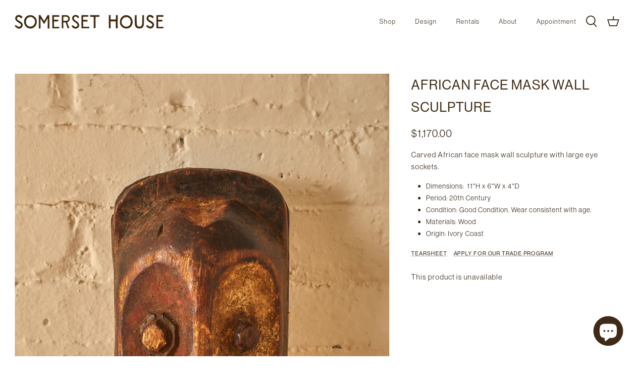

--- FILE ---
content_type: text/css
request_url: https://thesomersethouse.com/cdn/shop/t/10/assets/ahmed_custom.css?v=127958960509541221481724777160
body_size: -23
content:
.announcement-bar__middle{font-size:20px;line-height:26px;padding:8px 0}.image-page-button:after,.gallery-viewer__button,.slick-product-prev:after,.slick-product-next:after{background:transparent}.gallery--with-margins .gallery__item{margin:0 20px 29px 29px}.izyDate{border-radius:0!important;box-shadow:none!important}.izyNote textarea{box-shadow:none!important;border:1.5px solid #cbc7c3!important;border-radius:0!important;width:100%!important;max-width:99.5%!important;height:80px!important}.image-page-button svg,.slick-product-prev svg.feather,.slick-product-next svg.feather{stroke:#fff}.label_izyrent{display:inline-block!important}#izyRecap .recap{display:block!important}#error_date,#error_note,.errorNote{border-radius:0!important;color:#000;background:transparent!important;border:none!important;box-shadow:none!important;color:red!important;font-weight:700!important;padding:0!important}#izyrent{margin-top:5px!important;margin-bottom:10px}.label_izyrent{max-width:100%!important}#izyrent+form+.buy-buttons-row button.button.button--large{font-size:0;background:#3e2a16;color:#fff}#izyrent+form+.buy-buttons-row button.button.button--large:after{content:"Book Now";font-size:16px;margin-top:5px;display:inline-block}.izyNote label{font-size:14px;font-weight:500;margin-bottom:5px}.label_izyrent{width:48%!important;margin-right:4px!important;margin-left:0!important}.detail.product-column-right .product-description.rte.cf{margin-bottom:0}.product-form .quantity-submit-row.has-spb .button{background:#3e2a16!important;color:#fff!important;border-color:#3e2a16!important}.date-form{display:none}form[action*="cart/add"]{visibility:visible!important}.return-textcenter{display:block;text-align:center}.return-textcenter .return-form{color:#737373;font-size:14px;border-bottom:1px solid}.return-textcenter .return-form:hover{border-bottom:1px solid transparent}button[data-add-to-cart-text="Book Now"]{font-size:0!important}button[data-add-to-cart-text="Book Now"]:after{content:"Book Now";font-size:16px;margin-top:3px;display:inline-block}.buy-buttons-row .btn.btn--email{width:100%;font-size:15px}.price-area .rate-shown{font-size:14px;float:left;margin-top:0;font-weight:700}.quantity-submit-row__submit.input-row{gap:15px}.product-form .quantity-submit-row.has-spb a.button{margin-left:0!important}@media (min-width:767px){#section-id-template--21767033815314__16475201469787d5e2 .container{max-width:1380px}.navigation{margin-right:0}}
/*# sourceMappingURL=/cdn/shop/t/10/assets/ahmed_custom.css.map?v=127958960509541221481724777160 */
